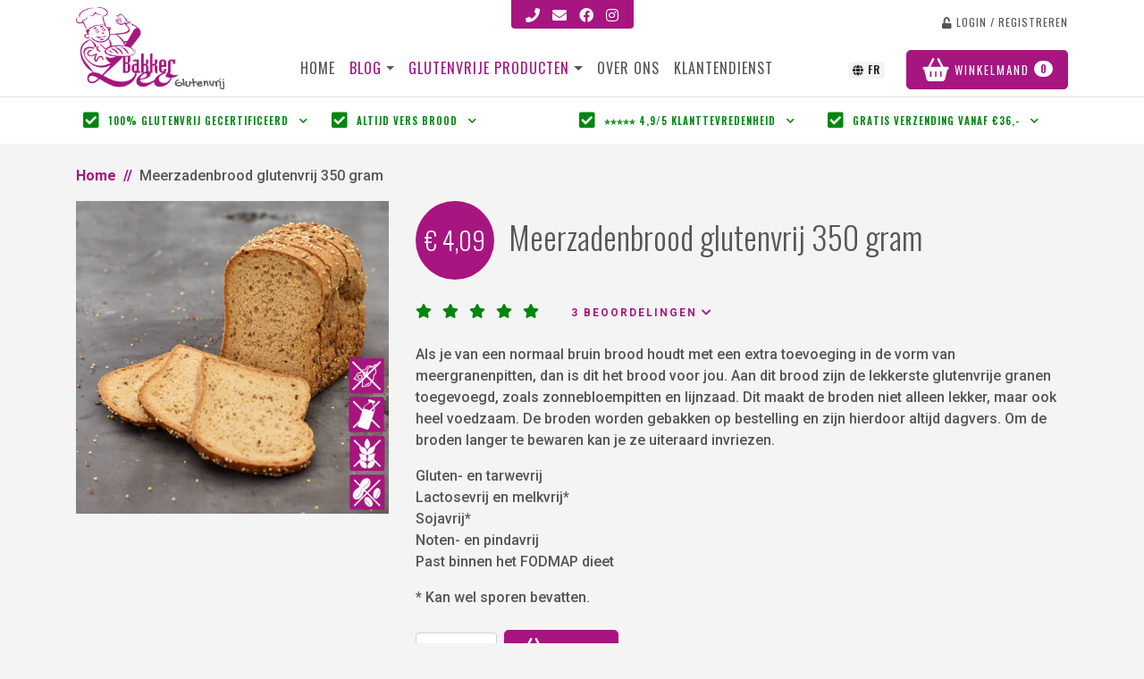

--- FILE ---
content_type: text/html; charset=UTF-8
request_url: https://nl.bakkerleo.be/product/meerzadenbrood-glutenvrij-vl
body_size: 7968
content:

<!DOCTYPE html>
<html prefix="og: http://ogp.me/ns#" xmlns="http://www.w3.org/1999/xhtml" lang="nl-BE" dir="ltr">
<head>
    <script>
        window.dataLayer = window.dataLayer || [];
        function gtag() {
            dataLayer.push(arguments);
        }
        gtag("consent", "default", {
            ad_personalization: "denied",
            ad_storage: "denied",
            ad_user_data: "denied",
            analytics_storage: "denied",
            functionality_storage: "denied",
            personalization_storage: "denied",
            security_storage: "granted",
            wait_for_update: 500,
        });
        gtag("set", "ads_data_redaction", true);
        gtag("set", "url_passthrough", true);
    </script>

            <!-- Server Side Tracking by TAGGRS Server Side Tracking software  -->
            <script>(function (w, d, s, l, i) {
                    w[l] = w[l] || [];
                    w[l].push({'gtm.start': new Date().getTime(), event: 'gtm.js'});
                    var f = d.getElementsByTagName(s)[0], j = d.createElement(s), dl = l != 'dataLayer' ? '&l=' + l : '';
                    j.async = true;
                    j.src = 'https://server.bakkerleo.be/fxRBU3GKS3.js?tg=' + i + dl;
                    f.parentNode.insertBefore(j, f);
                })(window, document, 'script', 'dataLayer', 'NTKHR37');</script>
        <!-- End Server Side Tracking by TAGGRS Server Side Tracking software  -->
        
    <meta http-equiv="content-type" content="text/html; charset=utf-8">
    <meta name="viewport" content="width=device-width, initial-scale=1.0">
    <title>Meerzadenbrood glutenvrij | Altijd vers brood | Bakker Leo Glutenvrij</title>
                <meta property="og:site_name" content="Bakker Leo Glutenvrij België">
        <meta property="og:url" content="https://nl.bakkerleo.be/product/meerzadenbrood-glutenvrij-vl">

                
        <meta name="og:title" content="Meerzadenbrood glutenvrij | Altijd vers brood | Bakker Leo Glutenvrij">
    <meta name="description" content="Glutenvrij Meerzadenbrood bij Bakker Leo Glutenvrij ✓ Gratis verzending boven € 25 ✓ 100% Glutenvrij Gecertificeerd ✓ 9.7/10 Klanttevredenheid ✓ Vers gebakken!">        
            <link href="//fonts.googleapis.com/css?family=Roboto:300,700,900,500%7COpen+Sans:300,700%7COswald:600,300,400%7CJust+Another+Hand:400&amp;subset=latin,cyrillic,greek,latin-ext,greek-ext,vietnamese,cyrillic-ext" rel="stylesheet" type="text/css">
        <link rel="stylesheet" href="https://use.fontawesome.com/releases/v5.15.4/css/all.css" integrity="sha384-DyZ88mC6Up2uqS4h/KRgHuoeGwBcD4Ng9SiP4dIRy0EXTlnuz47vAwmeGwVChigm" crossorigin="anonymous"/>
        <link rel="stylesheet" href="/build/frontend.228eea6a.css">
        <script>
        app_locale = "nl_BE";
        format_js_date = "DD.MM.YYYY";
    </script>

    </head>
<body class="body">
        <!-- Server Side Tracking by TAGGRS Server Side Tracking software  (noscript) -->
    <noscript><iframe src="https://server.bakkerleo.be/fxRBU3GKS3.html?tg=NTKHR37" height="0" width="0" style="display:none;visibility:hidden"></iframe></noscript>
    <!-- End Server Side Tracking by TAGGRS Server Side Tracking software  (noscript) -->
    <header class="header sticky-top-sm" id="header">
    <div class="container">

    <nav class="navbar navbar-expand-md navbar-light">
        <a class="navbar-brand align-self-start" href="/">
            <img src="/images/logoglutenvrij.png" width="166" alt="Bakker Leo Glutenvrij België">
        </a>
        <div class="nav-social-icons-wrapper">
    <nav class="nav-social-icons">
        <a href="tel:+31850660250" target="_blank" title="Bel Bakker Leo Glutenvrij België"><i class="fas fa-phone"></i></a>
        <a href="mailto:glutenvrij@bakkerleo.be" target="_blank" title="Mail Bakker Leo Glutenvrij België"><i class="fas fa-envelope"></i></a>
        <a href="https://www.facebook.com/bakkerleoglutenvrijBE/" target="_blank"><i class="fab fa-facebook"></i></a>
        <a href="https://www.instagram.com/glutenvrij.bakkerleo.nl/?hl=nl_BE" target="_blank"><i class="fab fa-instagram"></i></a>
    </nav>
</div>

        
<button class="navbar-toggler" type="button" data-toggle="collapse" data-target="#navbarNav" aria-controls="navbarNav" aria-expanded="false" aria-label="Toggle navigation">
    <!--<span class="navbar-toggler-icon"></span>-->
    <span class="icon-container bars-icon">
        <img src="/images/bars.svg" alt="Bars">
    </span>
</button>
<div class="collapse navbar-collapse" id="navbarNav">
    <ul class="navbar-nav">
        <li class="nav-item ">
            <a class="nav-link" href="/">Home</a>
        </li>
        
    <li class="nav-item dropdown nav-link ">
        <a href="#">Blog</a>
        <span class="dropdown-toggle" data-toggle="dropdown"></span>
        <div class="dropdown-menu ">
                                            <a class="dropdown-item "
                   href="/blog/blog"
                >
                    Blog
                </a>
                                            <a class="dropdown-item "
                   href="/blog/glutenvrije-recepten"
                >
                    Glutenvrije recepten
                </a>
                    </div>
    </li>
        
            
        <li class="nav-item dropdown nav-link ">
            <a href="/producten/glutenvrij">
                Glutenvrije producten
            </a>
            <span class="dropdown-toggle" data-toggle="dropdown"></span>
            <div class="dropdown-menu ">
                                    <a class="dropdown-item "
                       href="/producten/glutenvrijbrood"
                    >Vers Glutenvrij Brood</a>
                                    <a class="dropdown-item "
                       href="/producten/houdbaar-glutenvrijbrood"
                    >Houdbaar Glutenvrij Brood</a>
                                    <a class="dropdown-item "
                       href="/producten/glutenvrije-broodjes"
                    >Glutenvrije Broodjes</a>
                                    <a class="dropdown-item "
                       href="/producten/glutenvrije-cakeproducten"
                    >Glutenvrije Cake Producten</a>
                                    <a class="dropdown-item "
                       href="/producten/glutenvrij-koekjes"
                    >Glutenvrije Koekjes</a>
                                    <a class="dropdown-item "
                       href="/producten/glutenvrijepakketten"
                    >Glutenvrije pakketten</a>
                                    <a class="dropdown-item "
                       href="/producten/seizoens-producten"
                    >Glutenvrije Seizoensproducten</a>
                            </div>
        </li>
            <li class="nav-item ">
            <a class="nav-link" href="/over-bakker-leo">Over ons</a>
        </li>
        <li class="nav-item ">
        <a class="nav-link" href="/service">Klantendienst</a>
        </li>
        <li class="nav-item nav-item-login dropdown">
            <a href="/login" class="nav-link">
            <i class="fas fa-unlock"></i>
            login / registreren
        </a>
    </li>
    </ul>
    <ul class="navbar-nav navbar-nav-language">
        <li class="nav-item nav-item-language"><a href="https://fr.bakkerleo.be" class="nav-link"><span class="badge badge-light"><i class="fas fa-globe"></i> FR</span></a></li>
    </ul>
</div>

        <a class="btn btn-primary btn-lg btn-shopping-cart" href="/mandje">
     <span class="icon-container">
        <img src="/images/basket.svg" alt="Winkelmand">
    </span>
    <span class="d-none d-lg-inline">Winkelmand</span>
    <span class="badge badge-pill item-count">0</span>
</a>
    </nav>

</div>
</header>

<section class="content">
            <div class="bg-white py-3">
    <div class="container">
        <div class="selling-points m-0 d-flex justify-content-between align-items-stretch flex-wrap">
                            <div class="mx-2 selling-point">
                    <div class="selling-point-title" data-toggle="collapse" data-target="#collapse-usp-1">
                        <i class="fas fa-check-square"></i>
                        <span>100% Glutenvrij gecertificeerd</span>
                        <i class="fas fa-chevron-down ml-2 chevron-icon" id="chevron-usp-1"></i>
                    </div>

                    <div class="selling-point-description collapse" id="collapse-usp-1">
                        <p>Van de grondstoffen in het veld, tot het transport en de aankomst in de bakkerij: Bakker Leo Glutenvrij garandeert een glutenvrije keten. De glutenvrije broden worden gebakken in een gecertificeerde glutenvrije bakkerij die voldoet aan de allerhoogste kwaliteitseisen en –standaarden (NCV nummer NL-079 en AA gradatie BRC Global Standard for Food Safety).</p>
                    </div>
                </div>
                            <div class="mx-2 selling-point">
                    <div class="selling-point-title" data-toggle="collapse" data-target="#collapse-usp-2">
                        <i class="fas fa-check-square"></i>
                        <span>Altijd vers brood</span>
                        <i class="fas fa-chevron-down ml-2 chevron-icon" id="chevron-usp-2"></i>
                    </div>

                    <div class="selling-point-description collapse" id="collapse-usp-2">
                        <p>Wij bakken alles vers op bestelling. Zo is er nooit sprake van producten die al ouder zijn of een niet voorradig product. De volgende dag kan u de versgebakken producten in huis verwachten.</p>
                    </div>
                </div>
                            <div class="mx-2 selling-point">
                    <div class="selling-point-title" data-toggle="collapse" data-target="#collapse-usp-3">
                        <i class="fas fa-check-square"></i>
                        <span>⭐⭐⭐⭐⭐ 4,9/5 Klanttevredenheid</span>
                        <i class="fas fa-chevron-down ml-2 chevron-icon" id="chevron-usp-3"></i>
                    </div>

                    <div class="selling-point-description collapse" id="collapse-usp-3">
                        <p>Van meer dan 800 reviews via google, hier zijn we heel erg blij mee!</p>

<p><a href="https://www.google.com/search?sa=X&amp;sca_esv=a1a9d55a62f2d284&amp;q=Bakker+Leo+Glutenvrij+Reviews&amp;rflfq=1&amp;num=20&amp;stick=H4sIAAAAAAAAAONgkxI2tjAyNzIxMTG0NLIwNzIwsTAw2MDI-IpR1ikxOzu1SMEnNV_BPae0JDWvrCgzSyEotSwztbx4ESt-eQAc1yYXWgAAAA&amp;rldimm=3827244419287204800&amp;tbm=lcl&amp;hl=nl-NL&amp;ved=2ahUKEwiouJifmKSRAxVQzQIHHU6YAOwQ9fQKegQIShAF&amp;biw=1611&amp;bih=1143&amp;dpr=1.1#lkt=LocalPoiReviews">Lees hier alle reviews.</a></p>
                    </div>
                </div>
                            <div class="mx-2 selling-point">
                    <div class="selling-point-title" data-toggle="collapse" data-target="#collapse-usp-4">
                        <i class="fas fa-check-square"></i>
                        <span>Gratis verzending vanaf €36,-</span>
                        <i class="fas fa-chevron-down ml-2 chevron-icon" id="chevron-usp-4"></i>
                    </div>

                    <div class="selling-point-description collapse" id="collapse-usp-4">
                        <p>Bespaar op verzendkosten: bij bestellingen vanaf €36,- bezorgen we helemaal gratis.</p>
                    </div>
                </div>
                    </div>
    </div>
</div>
                                                                                    
    <section class="mt-4 pb-5 bg-light">
        <div class="container">
            

<nav aria-label="breadcrumb">
    <ol class="breadcrumb">
        <li class="breadcrumb-item"><a href="/">Home</a></li>
                <li class="breadcrumb-item active" aria-current="page">Meerzadenbrood glutenvrij 350 gram</li>
            </ol>
</nav>
            
                                <div itemscope itemtype="https://schema.org/Product">
                <div class="product-info row">
    
<div class="col-sm-4 mb-4">
    
<img itemprop="image" src="https://nl.bakkerleo.be/media/cache/product_page_thumb/uploads/images/products/6148a4794c564887099222.jpg" class="w-100" alt="Meerzadenbrood glutenvrij 350 gram">
</div>
<div class="col-sm-8 mb-4">
    
<div class="d-flex align-items-center mb-4">
    <div class="mr-3">
        <div class="price">
            <span>€ 4,09</span>
        </div>
    </div>
    <div class="flex-fill">
        <h1 class="h2">
            <span itemprop="name">Meerzadenbrood glutenvrij 350 gram</span>
        </h1>
    </div>
</div>

    <div class="rating-reviews mb-4"  itemprop="aggregateRating" itemscope itemtype="https://schema.org/AggregateRating">
        <meta itemprop="ratingValue" content="5" />
        <span class="rating">
            <a href="#place-review">
                <i class="fas fa-star"></i>
<i class="fas fa-star"></i>
<i class="fas fa-star"></i>
<i class="fas fa-star"></i>
<i class="fas fa-star"></i>
            </a>
        </span>
        <a href="#reviews" class="reviews-link">
            <span itemprop="ratingCount">3</span> Beoordelingen
            <i class="fas fa-chevron-down"></i>
        </a>
    </div>


<div class="description" itemprop="description">
    <p>Als je van een normaal bruin brood houdt met een extra toevoeging in de vorm van meergranenpitten, dan is dit het brood voor jou. Aan dit brood zijn de lekkerste glutenvrije granen toegevoegd, zoals zonnebloempitten en lijnzaad. Dit maakt de broden niet alleen lekker, maar ook heel voedzaam. De broden worden gebakken op bestelling en zijn hierdoor altijd dagvers. Om de broden langer te bewaren kan je ze uiteraard invriezen.</p>

<p>Gluten- en tarwevrij<br />
Lactosevrij en melkvrij*<br />
Sojavrij*<br />
Noten- en pindavrij<br />
Past binnen het FODMAP dieet</p>

<p>* Kan wel sporen bevatten.</p>
</div>

<div class="add-cart-from mt-4">
    <form class="form-inline" action="/mandje/add/meerzadenbrood-glutenvrij-vl">
        
<div class="input-group input-group-number">
        <div class="input-group-prepend">
        <button class="btn btn-form-control min-number" type="button" tabindex="-1">-</button>
    </div>
        <input type="text" class="form-control input-number" name="product-order-amount" value="1" aria-label="product-amount" >
        <div class="input-group-append">
        <button class="btn btn-form-control add-number" type="button" tabindex="-1">+</button>
    </div>
    </div>
        <button
            type="button"
            class="btn btn-primary btn-lg ml-5 ml-sm-2 add-product-to-cart"
            title="Bestel"
            data-item-name="Meerzadenbrood glutenvrij 350 gram"
            data-item-id = "30"
            data-item-price = "409"
        >
            <span class="icon-container">
                                    <img src="/images/basket.svg" alt="Winkelmand">
                            </span>
            <span>Bestel</span>
        </button>
    </form>
</div>
</div>
</div>

<ul class="nav nav-tabs-alt mt-5" id="product-tabs" role="tablist">
    <li class="nav-item">
        <a class="nav-link active" id="productinfo-tab" data-toggle="tab" href="#productinfo" role="tab" aria-controls="productinfo" aria-selected="true">Productinformatie</a>
    </li>
    <li class="nav-item">
        <a class="nav-link" id="reviews-tab" data-toggle="tab" href="#reviews" role="tab" aria-controls="reviews" aria-selected="false">
            Beoordelingen
            <span class="badge badge-pill bg-primary text-white">3</span>
        </a>
    </li>
</ul>

<div class="tab-content product-content" id="myTabContent">
    <div class="tab-pane fade show active" id="productinfo" role="tabpanel" aria-labelledby="productinfo-tab">
                    <p>Je bent op zoek naar een voedzaam glutenvrij brood dat ontwikkeld is vanuit de eigenschappen van normaal brood? Dan is dit het brood dat je zoekt. Het meergranenbrood bevat glutenvrije zaden zoals gierst, lijnzaad en zonnebloempitten. Dit maakt het een voedzame, stevige en goed gevulde boterham. Een lekkere belegde boterham met dit brood is dan ook een aanrader!</p>

<p><strong>Inhoud</strong>: 350g; De verpakking bevat ongeveer 11 porties van 30 gram.</p>

<p><strong>Bevat</strong>: Ei. Gemaakt in een bedrijf waar ook melk en soja verwerkt wordt.</p>

<p><strong>Ingrediënten</strong>: Water, rijstebloem, tapiocazetmeel, aardappelzetmeel, raapzaadolie, maiszetmeel, 3,9% zonnebloempitten, 3,3% gierst, 3,3% lijnzaad, psylliumvezel, dextrose, <strong>kippenei-eiwit</strong> (van scharreleieren), glycerol, bakkerszout, stabilisator: hydroxypropylmethylcellulose, gedroogde gist, gekaramelliseerde suiker zuurteregelaar: natriumacetaten; aroma, verdikkingsmiddel: xanthaangom</p>

<p><strong>Gemiddelde voedingswaarde per 100 gram*</strong></p>

<ul>
	<li>Energie: 1186kJ - 283 kcal</li>
	<li>Vetten: 9,4g
	<ul>
		<li>Waarvan verzadigd: 0,8g</li>
	</ul>
	</li>
	<li>Koolhydraten: 40,5g
	<ul>
		<li>Waarvan suikers: 1,3g</li>
	</ul>
	</li>
	<li>Vezels: 7,5g</li>
	<li>Eiwitten: 5,3g</li>
	<li>Zout: 1,10g</li>
</ul>

<p><em>*1 Portie is 30 gram</em></p>
            </div>
    <div class="tab-pane fade" id="reviews" role="tabpanel" aria-labelledby="contact-tab">
            <h2>3 beoordelingen voor meerzadenbrood glutenvrij 350 gram</h2>
            <div class="product-review my-4" itemprop="review" itemtype="https://schema.org/Review" itemscope>
            <div class="d-flex">
                <span itemprop="author" itemscope itemtype="https://schema.org/Person">
                    <strong itemprop="name">Sarah Peeters</strong>
                </span>
                <time itemprop="datePublished" content="2025-09-13T23:02:02+02:00" datetime="2025-09-13T23:02:02+02:00" class="ml-2">13 september 2025</time>
                <span itemprop="reviewRating" itemscope itemtype="https://schema.org/Rating" class="rating ml-auto">
                    <span itemprop="ratingValue" content="5" title="5 van 5">
                        <i class="fas fa-star"></i>
<i class="fas fa-star"></i>
<i class="fas fa-star"></i>
<i class="fas fa-star"></i>
<i class="fas fa-star"></i>
                    </span>
                </span>
            </div>
                        <blockquote itemprop="reviewBody">Dit is mijn favoriete brood!</blockquote>
                    </div>
                <div class="product-review my-4" itemprop="review" itemtype="https://schema.org/Review" itemscope>
            <div class="d-flex">
                <span itemprop="author" itemscope itemtype="https://schema.org/Person">
                    <strong itemprop="name">Martine Mommen</strong>
                </span>
                <time itemprop="datePublished" content="2024-05-19T16:10:57+02:00" datetime="2024-05-19T16:10:57+02:00" class="ml-2">19 mei 2024</time>
                <span itemprop="reviewRating" itemscope itemtype="https://schema.org/Rating" class="rating ml-auto">
                    <span itemprop="ratingValue" content="5" title="5 van 5">
                        <i class="fas fa-star"></i>
<i class="fas fa-star"></i>
<i class="fas fa-star"></i>
<i class="fas fa-star"></i>
<i class="fas fa-star"></i>
                    </span>
                </span>
            </div>
                        <blockquote itemprop="reviewBody">fijn dat ik zo lekker brood kan bestellen zonder soja <br />
super lekkere smaak</blockquote>
                    </div>
                <div class="product-review my-4" itemprop="review" itemtype="https://schema.org/Review" itemscope>
            <div class="d-flex">
                <span itemprop="author" itemscope itemtype="https://schema.org/Person">
                    <strong itemprop="name">Leen</strong>
                </span>
                <time itemprop="datePublished" content="2023-01-25T14:17:14+01:00" datetime="2023-01-25T14:17:14+01:00" class="ml-2">25 januari 2023</time>
                <span itemprop="reviewRating" itemscope itemtype="https://schema.org/Rating" class="rating ml-auto">
                    <span itemprop="ratingValue" content="5" title="5 van 5">
                        <i class="fas fa-star"></i>
<i class="fas fa-star"></i>
<i class="fas fa-star"></i>
<i class="fas fa-star"></i>
<i class="fas fa-star"></i>
                    </span>
                </span>
            </div>
                        <blockquote itemprop="reviewBody">Heel lekker brood. Vind dat het veel aanleund tegen het brood dat je bij een gewone bakker kan kopen</blockquote>
                    </div>
    
    </div>
</div>

        <div itemprop="brand" itemtype="https://schema.org/Brand" itemscope>
            <meta itemprop="name" content="Bakker Leo Glutenvrij België" />
        </div>
    </div>
        </div>
    </section>

                    </section>
    <footer class="footer py-4">
    <div class="container">
        <div class="row">
            <div class="col col-12 col-lg">
                <div class="w-100 d-flex flex-wrap justify-content-center align-content-between align-items-center">
                                            <picture>
                            <source type="image/webp" srcset="/images/ideal_1024x1024.webp">
                            <img src="/images/ideal_1024x1024.png" alt="iDeal" class="img-fluid payment-logo">
                        </picture>

                        <img src="/images/bancontact_logo.svg" alt="Bancontact" class="img-fluid payment-logo">

                        <img src="/images/american_express_logo.png" alt="American Express" class="img-fluid payment-logo">

                        <img src="/images/mastercard_logo.png" alt="Mastercard" class="img-fluid payment-logo">

                        <img src="/images/visa_logo.png" alt="Visa" class="img-fluid payment-logo">

                        <img src="/images/trustly_logo.png" alt="Trustly" class="img-fluid payment-logo">

                        <picture>
                            <source type="image/webp" srcset="/images/postnl_bezorgd1_516.webp">
                            <img src="/images/postnl_bezorgd1_516.jpg" alt="PostNL" class="img-fluid">
                        </picture>
                                    </div>
            </div>

            <div class="col col-6 col-lg-3 col-lg-2">
                <ul class="footer-menu list-unstyled m-0">
    <li><span>Bakker Leo V.O.F.</span></li>
    <li><a href="/retourbeleid"><i class="fas fa-chevron-right"></i> <span>Retourbeleid</span></a></li>
    <li><a href="/zakelijk-glutenvrij"><i class="fas fa-chevron-right"></i> <span>Zakelijk bestellen</span></a></li>
        <li><a href="/privacy"><i class="fas fa-chevron-right"></i> <span>Privacy</span></a></li>
</ul>
            </div>
            <div class="col col-6 col-lg-3">
                <ul class="selling-points m-0 d-flex justify-content-between align-items-stretch flex-wrap">
                                            <div class="mx-2 selling-point">
                            <div class="selling-point-title" data-toggle="collapse" data-target="#footer-collapse-usp-1">
                                <i class="fas fa-check-square"></i>
                                <span>100% Glutenvrij gecertificeerd</span>
                                <i class="fas fa-chevron-down ml-2 chevron-icon" id="footer-chevron-usp-1"></i>
                            </div>

                            <div class="selling-point-description collapse" id="footer-collapse-usp-1">
                                <p>Van de grondstoffen in het veld, tot het transport en de aankomst in de bakkerij: Bakker Leo Glutenvrij garandeert een glutenvrije keten. De glutenvrije broden worden gebakken in een gecertificeerde glutenvrije bakkerij die voldoet aan de allerhoogste kwaliteitseisen en –standaarden (NCV nummer NL-079 en AA gradatie BRC Global Standard for Food Safety).</p>
                            </div>
                        </div>
                                            <div class="mx-2 selling-point">
                            <div class="selling-point-title" data-toggle="collapse" data-target="#footer-collapse-usp-2">
                                <i class="fas fa-check-square"></i>
                                <span>Altijd vers brood</span>
                                <i class="fas fa-chevron-down ml-2 chevron-icon" id="footer-chevron-usp-2"></i>
                            </div>

                            <div class="selling-point-description collapse" id="footer-collapse-usp-2">
                                <p>Wij bakken alles vers op bestelling. Zo is er nooit sprake van producten die al ouder zijn of een niet voorradig product. De volgende dag kan u de versgebakken producten in huis verwachten.</p>
                            </div>
                        </div>
                                            <div class="mx-2 selling-point">
                            <div class="selling-point-title" data-toggle="collapse" data-target="#footer-collapse-usp-3">
                                <i class="fas fa-check-square"></i>
                                <span>⭐⭐⭐⭐⭐ 4,9/5 Klanttevredenheid</span>
                                <i class="fas fa-chevron-down ml-2 chevron-icon" id="footer-chevron-usp-3"></i>
                            </div>

                            <div class="selling-point-description collapse" id="footer-collapse-usp-3">
                                <p>Van meer dan 800 reviews via google, hier zijn we heel erg blij mee!</p>

<p><a href="https://www.google.com/search?sa=X&amp;sca_esv=a1a9d55a62f2d284&amp;q=Bakker+Leo+Glutenvrij+Reviews&amp;rflfq=1&amp;num=20&amp;stick=H4sIAAAAAAAAAONgkxI2tjAyNzIxMTG0NLIwNzIwsTAw2MDI-IpR1ikxOzu1SMEnNV_BPae0JDWvrCgzSyEotSwztbx4ESt-eQAc1yYXWgAAAA&amp;rldimm=3827244419287204800&amp;tbm=lcl&amp;hl=nl-NL&amp;ved=2ahUKEwiouJifmKSRAxVQzQIHHU6YAOwQ9fQKegQIShAF&amp;biw=1611&amp;bih=1143&amp;dpr=1.1#lkt=LocalPoiReviews">Lees hier alle reviews.</a></p>
                            </div>
                        </div>
                                            <div class="mx-2 selling-point">
                            <div class="selling-point-title" data-toggle="collapse" data-target="#footer-collapse-usp-4">
                                <i class="fas fa-check-square"></i>
                                <span>Gratis verzending vanaf €36,-</span>
                                <i class="fas fa-chevron-down ml-2 chevron-icon" id="footer-chevron-usp-4"></i>
                            </div>

                            <div class="selling-point-description collapse" id="footer-collapse-usp-4">
                                <p>Bespaar op verzendkosten: bij bestellingen vanaf €36,- bezorgen we helemaal gratis.</p>
                            </div>
                        </div>
                                    </ul>
            </div>
        </div>
    </div>
</footer>
        <script src="/build/runtime.725dd7e0.js"></script><script src="/build/256.c2b6bc47.js"></script><script src="/build/170.93e63c3d.js"></script><script src="/build/480.b7e687d1.js"></script><script src="/build/655.47daa7d2.js"></script><script src="/build/761.9b69ddfe.js"></script><script src="/build/37.04f0a01c.js"></script><script src="/build/frontend.92bda8e8.js"></script>
    
    
    <script>
        function handleHashChange(e) {
            let hash = window.location.hash;
            if (hash === '#place-review') {
                hash = 'reviews';
            }
            $('a[href="'+hash+'"]').tab('show');
        }
        window.addEventListener('hashchange', handleHashChange, false);
        handleHashChange();

        GoogleDataLayersEcommerce.initViewItem(
            '30',
            'Meerzadenbrood glutenvrij 350 gram',
            409,
            'Glutenvrije producten'
        )
    </script>
<div class="modal" tabindex="-1" role="dialog" id="add-item-to-cart-modal">
    <div class="modal-dialog" role="document">
        <div class="modal-content">
            <div class="modal-header">
                <h5 class="modal-title text-center">Uw winkelmand is bijgewerkt</h5>
                <button type="button" class="close" data-dismiss="modal" aria-label="Close">
                    <span aria-hidden="true">&times;</span>
                </button>
            </div>
            <div class="modal-body">
                <p class="modal-body-content"></p>
                            </div>
            <div class="modal-footer">
                <span class="modal-footer-actions"></span>
                <a class="btn btn-primary btn-lg text-white cart-close d-none" data-dismiss="modal">Sluiten</a>
                <a class="btn btn-primary btn-lg btn-properties-update d-none" href="#">Toevoegen</a>
                <a class="btn btn-primary btn-lg btn-shopping-cart" href=/mandje>Winkelmand</a>
                <a class="btn btn-secondary btn-lg text-white" data-dismiss="modal">Verder winkelen</a>
            </div>
        </div>
    </div>
</div>
</body>
</html>


--- FILE ---
content_type: application/javascript
request_url: https://nl.bakkerleo.be/build/170.93e63c3d.js
body_size: 7032
content:
(self.webpackChunk=self.webpackChunk||[]).push([[170],{1589:(t,r,e)=>{var n=e(1400),o=e(6244),i=e(6135),u=Array,a=Math.max;t.exports=function(t,r,e){for(var s=o(t),c=n(r,s),f=n(void 0===e?s:e,s),p=u(a(f-c,0)),l=0;c<f;c++,l++)i(p,l,t[c]);return p.length=l,p}},206:(t,r,e)=>{var n=e(1702);t.exports=n([].slice)},8544:(t,r,e)=>{var n=e(7293);t.exports=!n((function(){function t(){}return t.prototype.constructor=null,Object.getPrototypeOf(new t)!==t.prototype}))},6178:t=>{t.exports=function(t,r){return{value:t,done:r}}},6135:(t,r,e)=>{"use strict";var n=e(4948),o=e(3070),i=e(9114);t.exports=function(t,r,e){var u=n(r);u in t?o.f(t,u,i(0,e)):t[u]=e}},8709:(t,r,e)=>{"use strict";var n=e(9670),o=e(2140),i=TypeError;t.exports=function(t){if(n(this),"string"===t||"default"===t)t="string";else if("number"!==t)throw i("Incorrect hint");return o(this,t)}},8324:t=>{t.exports={CSSRuleList:0,CSSStyleDeclaration:0,CSSValueList:0,ClientRectList:0,DOMRectList:0,DOMStringList:0,DOMTokenList:1,DataTransferItemList:0,FileList:0,HTMLAllCollection:0,HTMLCollection:0,HTMLFormElement:0,HTMLSelectElement:0,MediaList:0,MimeTypeArray:0,NamedNodeMap:0,NodeList:1,PaintRequestList:0,Plugin:0,PluginArray:0,SVGLengthList:0,SVGNumberList:0,SVGPathSegList:0,SVGPointList:0,SVGStringList:0,SVGTransformList:0,SourceBufferList:0,StyleSheetList:0,TextTrackCueList:0,TextTrackList:0,TouchList:0}},8509:(t,r,e)=>{var n=e(317)("span").classList,o=n&&n.constructor&&n.constructor.prototype;t.exports=o===Object.prototype?void 0:o},1060:(t,r,e)=>{var n=e(1702),o=Error,i=n("".replace),u=String(o("zxcasd").stack),a=/\n\s*at [^:]*:[^\n]*/,s=a.test(u);t.exports=function(t,r){if(s&&"string"==typeof t&&!o.prepareStackTrace)for(;r--;)t=i(t,a,"");return t}},2914:(t,r,e)=>{var n=e(7293),o=e(9114);t.exports=!n((function(){var t=Error("a");return!("stack"in t)||(Object.defineProperty(t,"stack",o(1,7)),7!==t.stack)}))},7762:(t,r,e)=>{"use strict";var n=e(9781),o=e(7293),i=e(9670),u=e(30),a=e(6277),s=Error.prototype.toString,c=o((function(){if(n){var t=u(Object.defineProperty({},"name",{get:function(){return this===t}}));if("true"!==s.call(t))return!0}return"2: 1"!==s.call({message:1,name:2})||"Error"!==s.call({})}));t.exports=c?function(){var t=i(this),r=a(t.name,"Error"),e=a(t.message);return r?e?r+": "+e:r:e}:s},8340:(t,r,e)=>{var n=e(111),o=e(8880);t.exports=function(t,r){n(r)&&"cause"in r&&o(t,"cause",r.cause)}},3061:(t,r,e)=>{"use strict";var n=e(3383).IteratorPrototype,o=e(30),i=e(9114),u=e(8003),a=e(7497),s=function(){return this};t.exports=function(t,r,e,c){var f=r+" Iterator";return t.prototype=o(n,{next:i(+!c,e)}),u(t,f,!1,!0),a[f]=s,t}},1656:(t,r,e)=>{"use strict";var n=e(2109),o=e(6916),i=e(1913),u=e(6530),a=e(614),s=e(3061),c=e(9518),f=e(7674),p=e(8003),l=e(8880),v=e(8052),y=e(5112),g=e(7497),h=e(3383),d=u.PROPER,m=u.CONFIGURABLE,b=h.IteratorPrototype,S=h.BUGGY_SAFARI_ITERATORS,E=y("iterator"),x="keys",O="values",I="entries",L=function(){return this};t.exports=function(t,r,e,u,y,h,T){s(e,r,u);var k,w,N,A=function(t){if(t===y&&C)return C;if(!S&&t in R)return R[t];switch(t){case x:case O:case I:return function(){return new e(this,t)}}return function(){return new e(this)}},P=r+" Iterator",F=!1,R=t.prototype,j=R[E]||R["@@iterator"]||y&&R[y],C=!S&&j||A(y),M="Array"==r&&R.entries||j;if(M&&(k=c(M.call(new t)))!==Object.prototype&&k.next&&(i||c(k)===b||(f?f(k,b):a(k[E])||v(k,E,L)),p(k,P,!0,!0),i&&(g[P]=L)),d&&y==O&&j&&j.name!==O&&(!i&&m?l(R,"name",O):(F=!0,C=function(){return o(j,this)})),y)if(w={values:A(O),keys:h?C:A(x),entries:A(I)},T)for(N in w)(S||F||!(N in R))&&v(R,N,w[N]);else n({target:r,proto:!0,forced:S||F},w);return i&&!T||R[E]===C||v(R,E,C,{name:y}),g[r]=C,w}},3383:(t,r,e)=>{"use strict";var n,o,i,u=e(7293),a=e(614),s=e(111),c=e(30),f=e(9518),p=e(8052),l=e(5112),v=e(1913),y=l("iterator"),g=!1;[].keys&&("next"in(i=[].keys())?(o=f(f(i)))!==Object.prototype&&(n=o):g=!0),!s(n)||u((function(){var t={};return n[y].call(t)!==t}))?n={}:v&&(n=c(n)),a(n[y])||p(n,y,(function(){return this})),t.exports={IteratorPrototype:n,BUGGY_SAFARI_ITERATORS:g}},7497:t=>{t.exports={}},6277:(t,r,e)=>{var n=e(1340);t.exports=function(t,r){return void 0===t?arguments.length<2?"":r:n(t)}},1156:(t,r,e)=>{var n=e(4326),o=e(5656),i=e(8006).f,u=e(1589),a="object"==typeof window&&window&&Object.getOwnPropertyNames?Object.getOwnPropertyNames(window):[];t.exports.f=function(t){return a&&"Window"==n(t)?function(t){try{return i(t)}catch(t){return u(a)}}(t):i(o(t))}},9518:(t,r,e)=>{var n=e(2597),o=e(614),i=e(7908),u=e(6200),a=e(8544),s=u("IE_PROTO"),c=Object,f=c.prototype;t.exports=a?c.getPrototypeOf:function(t){var r=i(t);if(n(r,s))return r[s];var e=r.constructor;return o(e)&&r instanceof e?e.prototype:r instanceof c?f:null}},857:(t,r,e)=>{var n=e(7854);t.exports=n},8003:(t,r,e)=>{var n=e(3070).f,o=e(2597),i=e(5112)("toStringTag");t.exports=function(t,r,e){t&&!e&&(t=t.prototype),t&&!o(t,i)&&n(t,i,{configurable:!0,value:r})}},3111:(t,r,e)=>{var n=e(1702),o=e(4488),i=e(1340),u=e(1361),a=n("".replace),s="["+u+"]",c=RegExp("^"+s+s+"*"),f=RegExp(s+s+"*$"),p=function(t){return function(r){var e=i(o(r));return 1&t&&(e=a(e,c,"")),2&t&&(e=a(e,f,"")),e}};t.exports={start:p(1),end:p(2),trim:p(3)}},6532:(t,r,e)=>{var n=e(6916),o=e(5005),i=e(5112),u=e(8052);t.exports=function(){var t=o("Symbol"),r=t&&t.prototype,e=r&&r.valueOf,a=i("toPrimitive");r&&!r[a]&&u(r,a,(function(t){return n(e,this)}),{arity:1})}},2015:(t,r,e)=>{var n=e(6293);t.exports=n&&!!Symbol.for&&!!Symbol.keyFor},863:(t,r,e)=>{var n=e(1702);t.exports=n(1..valueOf)},6800:(t,r,e)=>{var n=e(857),o=e(2597),i=e(6061),u=e(3070).f;t.exports=function(t){var r=n.Symbol||(n.Symbol={});o(r,t)||u(r,t,{value:i.f(t)})}},6061:(t,r,e)=>{var n=e(5112);r.f=n},1361:t=>{t.exports="\t\n\v\f\r                　\u2028\u2029\ufeff"},9191:(t,r,e)=>{"use strict";var n=e(5005),o=e(2597),i=e(8880),u=e(7976),a=e(7674),s=e(9920),c=e(2626),f=e(9587),p=e(6277),l=e(8340),v=e(1060),y=e(2914),g=e(9781),h=e(1913);t.exports=function(t,r,e,d){var m="stackTraceLimit",b=d?2:1,S=t.split("."),E=S[S.length-1],x=n.apply(null,S);if(x){var O=x.prototype;if(!h&&o(O,"cause")&&delete O.cause,!e)return x;var I=n("Error"),L=r((function(t,r){var e=p(d?r:t,void 0),n=d?new x(t):new x;return void 0!==e&&i(n,"message",e),y&&i(n,"stack",v(n.stack,2)),this&&u(O,this)&&f(n,this,L),arguments.length>b&&l(n,arguments[b]),n}));if(L.prototype=O,"Error"!==E?a?a(L,I):s(L,I,{name:!0}):g&&m in x&&(c(L,x,m),c(L,x,"prepareStackTrace")),s(L,x),!h)try{O.name!==E&&i(O,"name",E),O.constructor=L}catch(t){}return L}}},6992:(t,r,e)=>{"use strict";var n=e(5656),o=e(1223),i=e(7497),u=e(9909),a=e(3070).f,s=e(1656),c=e(6178),f=e(1913),p=e(9781),l="Array Iterator",v=u.set,y=u.getterFor(l);t.exports=s(Array,"Array",(function(t,r){v(this,{type:l,target:n(t),index:0,kind:r})}),(function(){var t=y(this),r=t.target,e=t.kind,n=t.index++;return!r||n>=r.length?(t.target=void 0,c(void 0,!0)):c("keys"==e?n:"values"==e?r[n]:[n,r[n]],!1)}),"values");var g=i.Arguments=i.Array;if(o("keys"),o("values"),o("entries"),!f&&p&&"values"!==g.name)try{a(g,"name",{value:"values"})}catch(t){}},6078:(t,r,e)=>{var n=e(2597),o=e(8052),i=e(8709),u=e(5112)("toPrimitive"),a=Date.prototype;n(a,u)||o(a,u,i)},1703:(t,r,e)=>{var n=e(2109),o=e(7854),i=e(2104),u=e(9191),a="WebAssembly",s=o[a],c=7!==Error("e",{cause:7}).cause,f=function(t,r){var e={};e[t]=u(t,r,c),n({global:!0,constructor:!0,arity:1,forced:c},e)},p=function(t,r){if(s&&s[t]){var e={};e[t]=u(a+"."+t,r,c),n({target:a,stat:!0,constructor:!0,arity:1,forced:c},e)}};f("Error",(function(t){return function(r){return i(t,this,arguments)}})),f("EvalError",(function(t){return function(r){return i(t,this,arguments)}})),f("RangeError",(function(t){return function(r){return i(t,this,arguments)}})),f("ReferenceError",(function(t){return function(r){return i(t,this,arguments)}})),f("SyntaxError",(function(t){return function(r){return i(t,this,arguments)}})),f("TypeError",(function(t){return function(r){return i(t,this,arguments)}})),f("URIError",(function(t){return function(r){return i(t,this,arguments)}})),p("CompileError",(function(t){return function(r){return i(t,this,arguments)}})),p("LinkError",(function(t){return function(r){return i(t,this,arguments)}})),p("RuntimeError",(function(t){return function(r){return i(t,this,arguments)}}))},6647:(t,r,e)=>{var n=e(8052),o=e(7762),i=Error.prototype;i.toString!==o&&n(i,"toString",o)},8862:(t,r,e)=>{var n=e(2109),o=e(5005),i=e(2104),u=e(6916),a=e(1702),s=e(7293),c=e(3157),f=e(614),p=e(111),l=e(2190),v=e(206),y=e(6293),g=o("JSON","stringify"),h=a(/./.exec),d=a("".charAt),m=a("".charCodeAt),b=a("".replace),S=a(1..toString),E=/[\uD800-\uDFFF]/g,x=/^[\uD800-\uDBFF]$/,O=/^[\uDC00-\uDFFF]$/,I=!y||s((function(){var t=o("Symbol")();return"[null]"!=g([t])||"{}"!=g({a:t})||"{}"!=g(Object(t))})),L=s((function(){return'"\\udf06\\ud834"'!==g("\udf06\ud834")||'"\\udead"'!==g("\udead")})),T=function(t,r){var e=v(arguments),n=r;if((p(r)||void 0!==t)&&!l(t))return c(r)||(r=function(t,r){if(f(n)&&(r=u(n,this,t,r)),!l(r))return r}),e[1]=r,i(g,null,e)},k=function(t,r,e){var n=d(e,r-1),o=d(e,r+1);return h(x,t)&&!h(O,o)||h(O,t)&&!h(x,n)?"\\u"+S(m(t,0),16):t};g&&n({target:"JSON",stat:!0,arity:3,forced:I||L},{stringify:function(t,r,e){var n=v(arguments),o=i(I?T:g,null,n);return L&&"string"==typeof o?b(o,E,k):o}})},9653:(t,r,e)=>{"use strict";var n=e(2109),o=e(1913),i=e(9781),u=e(7854),a=e(857),s=e(1702),c=e(4705),f=e(2597),p=e(9587),l=e(7976),v=e(2190),y=e(7593),g=e(7293),h=e(8006).f,d=e(1236).f,m=e(3070).f,b=e(863),S=e(3111).trim,E="Number",x=u[E],O=a[E],I=x.prototype,L=u.TypeError,T=s("".slice),k=s("".charCodeAt),w=function(t){var r=y(t,"number");return"bigint"==typeof r?r:N(r)},N=function(t){var r,e,n,o,i,u,a,s,c=y(t,"number");if(v(c))throw L("Cannot convert a Symbol value to a number");if("string"==typeof c&&c.length>2)if(c=S(c),43===(r=k(c,0))||45===r){if(88===(e=k(c,2))||120===e)return NaN}else if(48===r){switch(k(c,1)){case 66:case 98:n=2,o=49;break;case 79:case 111:n=8,o=55;break;default:return+c}for(u=(i=T(c,2)).length,a=0;a<u;a++)if((s=k(i,a))<48||s>o)return NaN;return parseInt(i,n)}return+c},A=c(E,!x(" 0o1")||!x("0b1")||x("+0x1")),P=function(t){return l(I,t)&&g((function(){b(t)}))},F=function(t){var r=arguments.length<1?0:x(w(t));return P(this)?p(Object(r),this,F):r};F.prototype=I,A&&!o&&(I.constructor=F),n({global:!0,constructor:!0,wrap:!0,forced:A},{Number:F});var R=function(t,r){for(var e,n=i?h(r):"MAX_VALUE,MIN_VALUE,NaN,NEGATIVE_INFINITY,POSITIVE_INFINITY,EPSILON,MAX_SAFE_INTEGER,MIN_SAFE_INTEGER,isFinite,isInteger,isNaN,isSafeInteger,parseFloat,parseInt,fromString,range".split(","),o=0;n.length>o;o++)f(r,e=n[o])&&!f(t,e)&&m(t,e,d(r,e))};o&&O&&R(a[E],O),(A||o)&&R(a[E],x)},9070:(t,r,e)=>{var n=e(2109),o=e(9781),i=e(3070).f;n({target:"Object",stat:!0,forced:Object.defineProperty!==i,sham:!o},{defineProperty:i})},9660:(t,r,e)=>{var n=e(2109),o=e(6293),i=e(7293),u=e(5181),a=e(7908);n({target:"Object",stat:!0,forced:!o||i((function(){u.f(1)}))},{getOwnPropertySymbols:function(t){var r=u.f;return r?r(a(t)):[]}})},8783:(t,r,e)=>{"use strict";var n=e(8710).charAt,o=e(1340),i=e(9909),u=e(1656),a=e(6178),s="String Iterator",c=i.set,f=i.getterFor(s);u(String,"String",(function(t){c(this,{type:s,string:o(t),index:0})}),(function(){var t,r=f(this),e=r.string,o=r.index;return o>=e.length?a(void 0,!0):(t=n(e,o),r.index+=t.length,a(t,!1))}))},4032:(t,r,e)=>{"use strict";var n=e(2109),o=e(7854),i=e(6916),u=e(1702),a=e(1913),s=e(9781),c=e(6293),f=e(7293),p=e(2597),l=e(7976),v=e(9670),y=e(5656),g=e(4948),h=e(1340),d=e(9114),m=e(30),b=e(1956),S=e(8006),E=e(1156),x=e(5181),O=e(1236),I=e(3070),L=e(6048),T=e(5296),k=e(8052),w=e(2309),N=e(6200),A=e(3501),P=e(9711),F=e(5112),R=e(6061),j=e(6800),C=e(6532),M=e(8003),D=e(9909),G=e(2092).forEach,_=N("hidden"),V="Symbol",U="prototype",B=D.set,$=D.getterFor(V),H=Object[U],Y=o.Symbol,J=Y&&Y[U],W=o.TypeError,X=o.QObject,q=O.f,z=I.f,Q=E.f,K=T.f,Z=u([].push),tt=w("symbols"),rt=w("op-symbols"),et=w("wks"),nt=!X||!X[U]||!X[U].findChild,ot=s&&f((function(){return 7!=m(z({},"a",{get:function(){return z(this,"a",{value:7}).a}})).a}))?function(t,r,e){var n=q(H,r);n&&delete H[r],z(t,r,e),n&&t!==H&&z(H,r,n)}:z,it=function(t,r){var e=tt[t]=m(J);return B(e,{type:V,tag:t,description:r}),s||(e.description=r),e},ut=function(t,r,e){t===H&&ut(rt,r,e),v(t);var n=g(r);return v(e),p(tt,n)?(e.enumerable?(p(t,_)&&t[_][n]&&(t[_][n]=!1),e=m(e,{enumerable:d(0,!1)})):(p(t,_)||z(t,_,d(1,{})),t[_][n]=!0),ot(t,n,e)):z(t,n,e)},at=function(t,r){v(t);var e=y(r),n=b(e).concat(pt(e));return G(n,(function(r){s&&!i(st,e,r)||ut(t,r,e[r])})),t},st=function(t){var r=g(t),e=i(K,this,r);return!(this===H&&p(tt,r)&&!p(rt,r))&&(!(e||!p(this,r)||!p(tt,r)||p(this,_)&&this[_][r])||e)},ct=function(t,r){var e=y(t),n=g(r);if(e!==H||!p(tt,n)||p(rt,n)){var o=q(e,n);return!o||!p(tt,n)||p(e,_)&&e[_][n]||(o.enumerable=!0),o}},ft=function(t){var r=Q(y(t)),e=[];return G(r,(function(t){p(tt,t)||p(A,t)||Z(e,t)})),e},pt=function(t){var r=t===H,e=Q(r?rt:y(t)),n=[];return G(e,(function(t){!p(tt,t)||r&&!p(H,t)||Z(n,tt[t])})),n};c||(k(J=(Y=function(){if(l(J,this))throw W("Symbol is not a constructor");var t=arguments.length&&void 0!==arguments[0]?h(arguments[0]):void 0,r=P(t),e=function(t){this===H&&i(e,rt,t),p(this,_)&&p(this[_],r)&&(this[_][r]=!1),ot(this,r,d(1,t))};return s&&nt&&ot(H,r,{configurable:!0,set:e}),it(r,t)})[U],"toString",(function(){return $(this).tag})),k(Y,"withoutSetter",(function(t){return it(P(t),t)})),T.f=st,I.f=ut,L.f=at,O.f=ct,S.f=E.f=ft,x.f=pt,R.f=function(t){return it(F(t),t)},s&&(z(J,"description",{configurable:!0,get:function(){return $(this).description}}),a||k(H,"propertyIsEnumerable",st,{unsafe:!0}))),n({global:!0,constructor:!0,wrap:!0,forced:!c,sham:!c},{Symbol:Y}),G(b(et),(function(t){j(t)})),n({target:V,stat:!0,forced:!c},{useSetter:function(){nt=!0},useSimple:function(){nt=!1}}),n({target:"Object",stat:!0,forced:!c,sham:!s},{create:function(t,r){return void 0===r?m(t):at(m(t),r)},defineProperty:ut,defineProperties:at,getOwnPropertyDescriptor:ct}),n({target:"Object",stat:!0,forced:!c},{getOwnPropertyNames:ft}),C(),M(Y,V),A[_]=!0},1817:(t,r,e)=>{"use strict";var n=e(2109),o=e(9781),i=e(7854),u=e(1702),a=e(2597),s=e(614),c=e(7976),f=e(1340),p=e(3070).f,l=e(9920),v=i.Symbol,y=v&&v.prototype;if(o&&s(v)&&(!("description"in y)||void 0!==v().description)){var g={},h=function(){var t=arguments.length<1||void 0===arguments[0]?void 0:f(arguments[0]),r=c(y,this)?new v(t):void 0===t?v():v(t);return""===t&&(g[r]=!0),r};l(h,v),h.prototype=y,y.constructor=h;var d="Symbol(test)"==String(v("test")),m=u(y.valueOf),b=u(y.toString),S=/^Symbol\((.*)\)[^)]+$/,E=u("".replace),x=u("".slice);p(y,"description",{configurable:!0,get:function(){var t=m(this);if(a(g,t))return"";var r=b(t),e=d?x(r,7,-1):E(r,S,"$1");return""===e?void 0:e}}),n({global:!0,constructor:!0,forced:!0},{Symbol:h})}},763:(t,r,e)=>{var n=e(2109),o=e(5005),i=e(2597),u=e(1340),a=e(2309),s=e(2015),c=a("string-to-symbol-registry"),f=a("symbol-to-string-registry");n({target:"Symbol",stat:!0,forced:!s},{for:function(t){var r=u(t);if(i(c,r))return c[r];var e=o("Symbol")(r);return c[r]=e,f[e]=r,e}})},2165:(t,r,e)=>{e(6800)("iterator")},2526:(t,r,e)=>{e(4032),e(763),e(6620),e(8862),e(9660)},6620:(t,r,e)=>{var n=e(2109),o=e(2597),i=e(2190),u=e(6330),a=e(2309),s=e(2015),c=a("symbol-to-string-registry");n({target:"Symbol",stat:!0,forced:!s},{keyFor:function(t){if(!i(t))throw TypeError(u(t)+" is not a symbol");if(o(c,t))return c[t]}})},6649:(t,r,e)=>{var n=e(6800),o=e(6532);n("toPrimitive"),o()},3948:(t,r,e)=>{var n=e(7854),o=e(8324),i=e(8509),u=e(6992),a=e(8880),s=e(5112),c=s("iterator"),f=s("toStringTag"),p=u.values,l=function(t,r){if(t){if(t[c]!==p)try{a(t,c,p)}catch(r){t[c]=p}if(t[f]||a(t,f,r),o[r])for(var e in u)if(t[e]!==u[e])try{a(t,e,u[e])}catch(r){t[e]=u[e]}}};for(var v in o)l(n[v]&&n[v].prototype,v);l(i,"DOMTokenList")}}]);

--- FILE ---
content_type: application/javascript
request_url: https://nl.bakkerleo.be/build/37.04f0a01c.js
body_size: 5137
content:
(self.webpackChunk=self.webpackChunk||[]).push([[37],{1673:(t,e,n)=>{"use strict";n(9826),n(1539),n(1058),n(1249),n(2222),n(9600),n(9554),n(4916),n(7601),n(2564),n(7042),n(4986),n(7658),n(6647),n(3710),n(9714),n(7327),n(5306),n(4678),n(541);var a=n(9755),o=n.n(a),r=(n(3734),n(2083),n(1112),n(381)),i=(n(4233),n(5827),/^([1-9][0-9]{3})[ ]?([A-Z]{2})$/i);!function(t,e){var n="blAddressLookup",a={};function o(e,o){this.element=e,this.settings=t.extend({},a,o),this._defaults=a,this._name=n,this.init()}t.extend(o.prototype,{init:function(){var e=t(this.element),n=t(e.data("address-lookup-country-input")),a=t(e.data("address-lookup-number-input")),o=e.add(n).add(a),r=t(e.data("address-lookup-street-input")),d=t(e.data("address-lookup-city-input")),c=r.add(d),l=t(e.prop("form")||e.closest("form"));o.on("change",(function(){var o="NL"===n.val();c.prop("disabled",o),o&&c.val("");var l=e.val(),s=a.val();o&&i.test(l)&&s&&(l=l.replace(i,"$1$2").toUpperCase(),t.ajax({url:"".concat("https://api.pdok.nl/bzk/locatieserver/search/v3_1/free","?fq=postcode:").concat(l,"&fq=huisnummer:").concat(s),dataType:"json",timeout:3e3,success:function(t){if(t&&t.response&&t.response.numFound&&t.response.docs){var n={street:null,city:null};n=t.response.docs.reduce((function(t,e){return t.street=t.street||e.straatnaam,t.city=t.city||e.woonplaatsnaam,t}),n),n=t.response.docs.reduce((function(t,e){return t.street=t.street||e.straatnaam_verkort,t.city=t.city||e.gemeentenaam,t}),n),e.val(l),r.val(n.street),d.val(n.city),n.street||r.prop("disabled",!1),n.city||d.prop("disabled",!1)}else c.prop("disabled",!1)},error:function(){c.prop("disabled",!1)}}))})),l.on("submit",(function(){c.prop("disabled",!1)}))}}),t.fn[n]=function(e){return this.each((function(){t.data(this,n)||t.data(this,n,new o(this,e))}))}}(o());var d=n(1296),c=n.n(d);n(2106);n.g.debounce=c(),n.g.moment=n(381),n(698),o()((function(){function t(e,n,a){var r=o()("#add-item-to-cart-modal");if(r.find(".modal-title").html(e.modalTitle),e.redirectUrl)window.location.href=e.redirectUrl;else{if(e.propertiesForm){r.find(".modal-body-content").html(e.propertiesForm),r.find(".modal-footer .btn").addClass("d-none");var i=r.find(".modal-footer .btn-properties-update");i.removeClass("d-none"),i.on("click",(function(){var e=r.find(".modal-body-content form");o().ajax({type:e.attr("method")||"POST",url:e.attr("action"),data:e.serialize(),success:function(e){t(e,n,a)},error:function(){alert("Er is helaas een fout opgetreden, probeer het opnieuw.")}}),i.off("click")}))}else{r.find(".modal-footer .btn").removeClass("d-none"),r.find(".modal-footer .btn-properties-update").addClass("d-none"),r.find(".modal-footer .cart-close").addClass("d-none"),r.find(".modal-body-content").html(e.product);var d=a.currentTarget.dataset;GoogleDataLayersEcommerce.addToCart(d.itemId,d.itemName,d.itemPrice,n)}var c=(e.actions||[]).map((function(t){return'<a href="'.concat(t.url||"#",'" class="btn btn-lg ').concat(t.class||"btn-secondary text-white",'">').concat(t.label,"</a>")}));r.find(".modal-footer-actions").html(c.join("\n")),r.modal("show"),o()(".btn-shopping-cart").find(".item-count").text(e.count)}}function e(t,e,n){if(!(n<=0)){var a=o()(t),r=a.data("ajax");r&&o().ajax({type:"POST",url:r,data:{quantity:n},success:function(t){if(t.did_update){e.val(n),o()(".total-price").text(t.total_cart_price),o()(".subtotal-price").text(t.subtotal_cart_price),o()(".shipping-costs").text(t.shipping_cost),o()(".total-price-all").text(t.total_cart_price_all_included),o()(".discount").text(t.discount),a.closest(".shopping-cart-item").find(".shopping-cart-item-price").text(t.total_row_price),o()(".shopping-cart-summary-item").find(".item-count").text("("+t.count+")"),o()(".btn-shopping-cart").find(".item-count").text(t.count),o()("#cart-validation-errors").html(t.error_html),o()(".start-order").toggleClass("disabled",!t.can_start)}else{var r=o()("#add-item-to-cart-modal");r.find(".modal-footer .btn").addClass("d-none"),r.find(".modal-footer .cart-close").removeClass("d-none"),r.find(".modal-title").html(t.modalTitle),r.find(".modal-body-content").html(t.product),r.modal("show")}},error:function(t){alert("Er is helaas een fout opgetreden, probeer het opnieuw.")}})}}var n,a;o()('[data-toggle="tooltip"]').tooltip(),o()(".input-group-number").each((function(){var t=o()(this),n=t.find(".min-number"),a=t.find(".add-number"),r=t.find("input"),i=!0;t.data("ajax")||(i=!1),r.on("change",(function(){var n=parseInt(r.val()),a=n>0?n:1;i?e(t,r,a):r.val(a)})),n.on("click",(function(n){n.preventDefault();var a=parseInt(r.val()),o=Math.max(1,a-1);i?e(t,r,o):r.val(o)})),a.on("click",(function(n){n.preventDefault();var a=parseInt(r.val())+1;i?e(t,r,a):r.val(a)}))})),o()(".start-order").on("click",(function(t){t.preventDefault(),o().ajax({type:"GET",url:o()(this).attr("href"),success:function(t){if(t.proceed)window.location.href=t.action;else{var e=o()("#add-item-to-cart-modal");t.modalTitle&&e.find(".modal-title").html(t.modalTitle),e.find(".modal-body-content").html(t.product),e.find(".modal-footer .btn").addClass("d-none"),e.find(".modal-footer .cart-close").removeClass("d-none"),e.modal("show")}},error:function(){alert("Er is helaas een fout opgetreden, probeer het opnieuw.")}})})),o()("#add-order-to-cart-modal").on("show.bs.modal",(function(t){var e=o()(t.relatedTarget),n=o()(this).find(".btn-primary");o()(n).attr("href",e.data("url"))})),o()(".add-product-to-cart").on("click",(function(e){var n=o()(this).closest("form"),a=n.find('input[name="product-order-amount"]'),r=a?a.val():1;o().ajax({type:n.attr("method")||"POST",url:n.attr("action"),data:n.serialize(),success:function(o){t(o,r,e),n.find(a.val(1))},error:function(){alert("Er is helaas een fout opgetreden, probeer het opnieuw.")}})})),n=o()(".input-number"),a=function(t){return/^\d*$/.test(t)},["input","keydown","keyup","mousedown","mouseup","select","contextmenu","drop"].forEach((function(t){o()(n).on(t,(function(){var t=o()(this);a(t.val())?(t.data("old-value",t.val()),t.data("old-selection-start",t.selectionStart),t.data("old-selection-end",t.selectionEnd)):t.data("old-value")&&(t.val(parseInt(t.data("old-value"))),t.setSelectionRange(t.data("old-selection-start"),t.data("old-selection-end")))}))}));var i,d=o()("#header");function c(t,e){d.toggleClass("nav-collapsing",t).toggleClass("nav-collapsed",e)}o()("#navbarNav").on("show.bs.collapse",(function(){c(!0,!1)})).on("shown.bs.collapse",(function(){c(!1,!0)})).on("hide.bs.collapse",(function(){c(!0,!1)})).on("hidden.bs.collapse",(function(){c(!1,!1)}));var l=0,s=d.outerHeight();o()(window).scroll((function(t){o()(window).width()<768&&(i=!0)})),setInterval((function(){i&&(!function(){var t=o()(window).scrollTop();if(Math.abs(l-t)<=5)return;t>l&&t>s?o()("header").addClass("header-up"):t+o()(window).height()<o()(document).height()&&o()("header").removeClass("header-up");l=t}(),i=!1)}),250),o()('input[type="hidden"][name$="[_jsProtect]"]').val(""),o()('input[data-trigger="address-lookup"][name$="[postalCode]"]').blAddressLookup().trigger("change"),o()(document.body).on("change",'[data-trigger="address-lookup"]',(function(t){var e=o()(t.target);e.data("target")&&(e=o()(e.data("target"))),e.blAddressLookup()})),o()('[data-toggle="datetimepicker"]').each((function(){var t=o()(o()(this).data("target")||this),e=t.attr("name"),n="disabled"===t.attr("disabled"),a=e.slice(0,e.lastIndexOf("["));if(o()(this).attr("valid-days")){var i=function t(e){if(null!=e.__vue__)return e.__vue__;for(var n=e.firstChild;null!=n;n=n.nextSibling){var a=t(n);if(null!=a)return a}return null},d=JSON.parse(o()(this).attr("valid-days")),c=a+"["+o()(this).attr("selection-day-target")+"]",l=o()('input[name="'+c+'"]'),s=[],u=null,p=l.val();for(var f in n&&l.val(""),d)if(d.hasOwnProperty(f)){var m=r(f,"YYYY-MM-DD");d[f]==p&&(u=m),s.push(m)}t.datetimepicker({defaultDate:0==n?u:null,enabledDates:s,useCurrent:!1,locale:app_locale,debug:!0}),t.on("change.datetimepicker",(function(t){if(null!=t.date){var e=t.date.format("YYYY-MM-DD");if(void 0!==d[e]){var n=d[e].toString();l.attr("value",n);var a=i(document.body);Vue.set(a,l.attr("vtarget-model"),n)}}else{a=i(document.body);Vue.set(a,l.attr("vtarget-model"),"")}}))}else t.datetimepicker({locale:app_locale});t.addClass("datetimepicker-input"),t.filter(".sg-datatables-individual-filtering").on("change.datetimepicker",(function(e){t.trigger("keyup")}))})),o()(".collapse").on("show.bs.collapse",(function(){o()(this).prev(".selling-point-title").find(".chevron-icon").removeClass("fa-chevron-down").addClass("fa-chevron-up")})).on("hide.bs.collapse",(function(){o()(this).prev(".selling-point-title").find(".chevron-icon").removeClass("fa-chevron-up").addClass("fa-chevron-down")})),o()(".footer .collapse").on("shown.bs.collapse",(function(){this.scrollIntoView({behavior:"smooth"})}))})),o().extend(o().fn.dataTableExt.oSort,{"currency-pre":function(t){return t="-"===t?0:t.replace(/[^\d\-\.]/g,""),parseFloat(t)},"currency-asc":function(t,e){return t-e},"currency-desc":function(t,e){return e-t}}),o().fn.dataTable.moment=function(t,e){var n=o().fn.dataTable.ext.type;n.detect.unshift((function(n){return r(n,t,e,!0).isValid()?"moment-"+t:null})),n.order["moment-"+t+"-pre"]=function(n){return r(n,t,e,!0).unix()}},o().fn.dataTable.moment(format_js_date);function l(){var t=o()(this),e=o()(t.data("address-addition-input")).closest(".input-group"),n=e.find(".input-group-prepend"),a="DE"===t.val()&&n.length;e.toggleClass("no-prepend",!a)}o().extend(!0,o().fn.dataTable.defaults,{language:{url:app_locale?{nl:"//cdn.datatables.net/plug-ins/1.10.19/i18n/Dutch.json",de:"//cdn.datatables.net/plug-ins/1.10.19/i18n/German.json",fr:"//cdn.datatables.net/plug-ins/1.10.19/i18n/French.json"}[app_locale.replace(/[_-]\w+$/,"")]:void 0}});var s=".country-selector[data-address-addition-input]";o()(document.body).on("change",s,l),o()(s).each(l),o()('#etrusted-widget, a[href="#reviews"], a[href="#place-review"]').on("click",(function(){var t=o()("#reviews-tab"),e=o()(this).attr("href");t.one("shown.bs.tab",(function(t){((e?o()(e).get(0):null)||t.target).scrollIntoView({behavior:"smooth"})})),t.tab("show")})),window.$=n.g.$=n.g.jQuery=o()},2106:(t,e,n)=>{function a(t){return a="function"==typeof Symbol&&"symbol"==typeof Symbol.iterator?function(t){return typeof t}:function(t){return t&&"function"==typeof Symbol&&t.constructor===Symbol&&t!==Symbol.prototype?"symbol":typeof t},a(t)}function o(t,e){var n=Object.keys(t);if(Object.getOwnPropertySymbols){var a=Object.getOwnPropertySymbols(t);e&&(a=a.filter((function(e){return Object.getOwnPropertyDescriptor(t,e).enumerable}))),n.push.apply(n,a)}return n}function r(t){for(var e=1;e<arguments.length;e++){var n=null!=arguments[e]?arguments[e]:{};e%2?o(Object(n),!0).forEach((function(e){i(t,e,n[e])})):Object.getOwnPropertyDescriptors?Object.defineProperties(t,Object.getOwnPropertyDescriptors(n)):o(Object(n)).forEach((function(e){Object.defineProperty(t,e,Object.getOwnPropertyDescriptor(n,e))}))}return t}function i(t,e,n){return(e=function(t){var e=function(t,e){if("object"!==a(t)||null===t)return t;var n=t[Symbol.toPrimitive];if(void 0!==n){var o=n.call(t,e||"default");if("object"!==a(o))return o;throw new TypeError("@@toPrimitive must return a primitive value.")}return("string"===e?String:Number)(t)}(t,"string");return"symbol"===a(e)?e:String(e)}(e))in t?Object.defineProperty(t,e,{value:n,enumerable:!0,configurable:!0,writable:!0}):t[e]=n,t}n(6647),n(3710),n(1539),n(9714),n(6977),n(4678),n(7658),n(1058),n(6649),n(6078),n(2526),n(1817),n(1703),n(9653),n(9070),n(7941),n(7327),n(5003),n(9554),n(4747),n(9337),n(3321),n(2165),n(6992),n(8783),n(3948),window.dataLayer=window.dataLayer||[],window.GoogleDataLayersEcommerce={initViewItem:function(t,e,n,a){document.addEventListener("DOMContentLoaded",(function(){var o=parseFloat(n/100).toFixed(2).toString(),i={item_name:e,item_id:t,price:o};a&&(i.item_category=a),dataLayer.push({event:"view_item",ecommerce:{currency:"EUR",value:o,items:[r(r({},i),{},{quantity:1})]}})}))},initViewCart:function(t){document.addEventListener("DOMContentLoaded",(function(){dataLayer.push({event:"view_cart",ecommerce:t})}))},addToCart:function(t,e,n,a,o){var i=parseFloat(n/100).toFixed(2).toString(),d={item_name:e,item_id:t,price:i};o&&(d.item_category=o);dataLayer.push({event:"add_to_cart",ecommerce:{currency:"EUR",value:parseFloat(n/100*a).toFixed(2).toString(),items:[r(r({},d),{},{quantity:parseInt(a)})]}})},removeFromCart:function(t,e,n,a){dataLayer.push({event:"remove_from_cart",ecommerce:{currency:"EUR",value:String(n?n/100:0),items:[{item_name:e||"",item_id:t||"",price:String(n||0),quantity:parseInt(a||0)}]}})},initAddPaymentInfo:function(t){document.addEventListener("DOMContentLoaded",(function(){dataLayer.push({event:"add_payment_info",ecommerce:t})}))},initBeginPurchase:function(t){document.addEventListener("DOMContentLoaded",(function(){dataLayer.push({event:"begin_checkout",ecommerce:t})}))},initPurchase:function(t){document.addEventListener("DOMContentLoaded",(function(){dataLayer.push({event:"purchase",ecommerce:t})}))}}},4852:(t,e,n)=>{var a={"./nl":3901,"./nl.js":3901};function o(t){var e=r(t);return n(e)}function r(t){if(!n.o(a,t)){var e=new Error("Cannot find module '"+t+"'");throw e.code="MODULE_NOT_FOUND",e}return a[t]}o.keys=function(){return Object.keys(a)},o.resolve=r,t.exports=o,o.id=4852}}]);

--- FILE ---
content_type: application/javascript
request_url: https://nl.bakkerleo.be/build/frontend.92bda8e8.js
body_size: 59
content:
"use strict";(self.webpackChunk=self.webpackChunk||[]).push([[495],{7581:()=>{}},s=>{var e=e=>s(s.s=e);s.O(0,[256,170,480,655,761,37],(()=>(e(7581),e(1673))));s.O()}]);